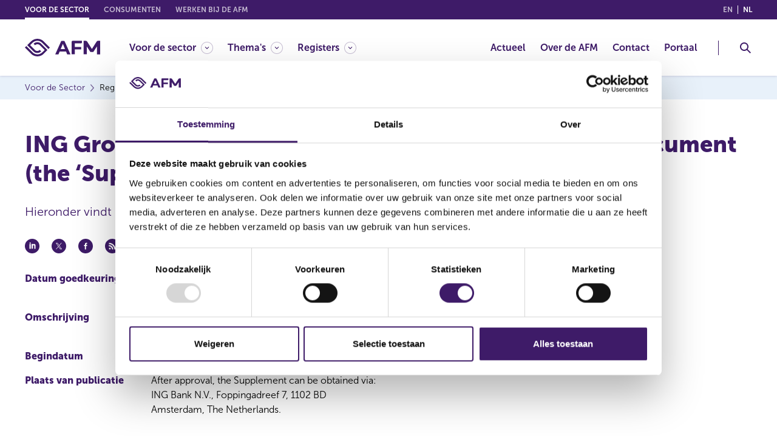

--- FILE ---
content_type: image/svg+xml
request_url: https://www.afm.nl/images/icons/search.svg
body_size: 664
content:
<?xml version="1.0" encoding="utf-8"?>
<!-- Generator: Adobe Illustrator 24.0.1, SVG Export Plug-In . SVG Version: 6.00 Build 0)  -->
<svg version="1.1" id="Livello_1" xmlns="http://www.w3.org/2000/svg" xmlns:xlink="http://www.w3.org/1999/xlink" x="0px" y="0px"
	 viewBox="0 0 18 18" style="enable-background:new 0 0 18 18;" xml:space="preserve">
<style type="text/css">
	.st0{fill:#3E1B68;}
</style>
<title>Icons / 24px / Search</title>
<path class="st0" d="M12.6,11.2C13.5,10,14,8.6,14,7c0-3.9-3.1-7-7-7C3.1,0,0,3.1,0,7c0,3.9,3.1,7,7,7c1.6,0,3-0.5,4.2-1.4l5.4,5.4
	l1.4-1.4L12.6,11.2z M7,12c-2.8,0-5-2.2-5-5s2.2-5,5-5s5,2.2,5,5S9.8,12,7,12z"/>
</svg>
